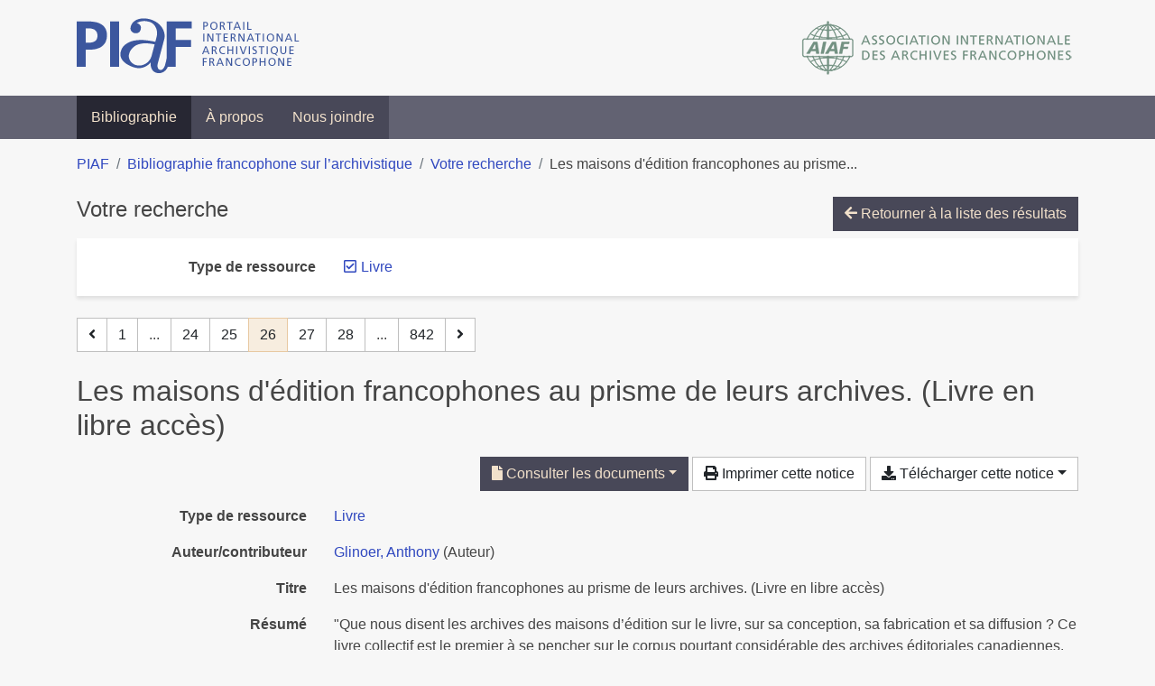

--- FILE ---
content_type: text/html; charset=utf-8
request_url: https://bibliopiaf.ebsi.umontreal.ca/bibliographie/?type=book&page=26&page-len=1&sort=date_desc
body_size: 6648
content:

<!doctype html>
<html lang="fr" class="no-js">
        <head >
                <meta charset="utf-8"> 
                <meta http-equiv="X-UA-Compatible" content="IE=edge">
    <meta name="viewport" content="width=device-width, initial-scale=1, shrink-to-fit=no">
    <meta name="generator" content="Kerko">
    <link rel="canonical" title="Les maisons d&#39;édition francophones au prisme de leurs archives. (Livre en libre accès)" href="https://bibliopiaf.ebsi.umontreal.ca/bibliographie/TXPVUICU">
            <link rel="alternate" title="RIS" type="application/x-research-info-systems" href="/bibliographie/TXPVUICU/export/ris">
            <link rel="alternate" title="BibTeX" type="application/x-bibtex" href="/bibliographie/TXPVUICU/export/bibtex">
        <meta name="citation_title" content="Les maisons d&#39;édition francophones au prisme de leurs archives. (Livre en libre accès)">
        <meta name="citation_publication_date" content="2022">
        <meta name="citation_date" content="2022">
        <meta name="citation_year" content="2022">
        <meta name="citation_author" content="Glinoer, Anthony">
        <meta name="citation_language" content="fr">
        <meta name="citation_publisher" content="Éditions archives contemporaines">
        <meta name="citation_isbn" content="978-2-8130-0413-0">
        <meta name="citation_pdf_url" content="https://bibliopiaf.ebsi.umontreal.ca/bibliographie/TXPVUICU/download/S4IF35HM/Glinoer_2022_introduction_Les%20maisons%20d&#39;%C3%A9dition%20francophones%20au%20prisme%20de%20leurs%20archives.pdf">
    <meta name="robots" content="noindex">
        <link rel="prev" href="/bibliographie/?type=book&page-len=1&sort=date_desc&page=25">
        <link rel="next" href="/bibliographie/?type=book&page-len=1&sort=date_desc&page=27">
            <title>Les maisons d&#39;édition francophones au prisme de leurs archives. (Livre en libre accès) | Bibliographie francophone sur l’archivistique</title>
    <link rel="stylesheet" href="/static/styles/main.css">

        <link rel="stylesheet" href="https://use.fontawesome.com/releases/v5.8.2/css/solid.css" integrity="sha384-ioUrHig76ITq4aEJ67dHzTvqjsAP/7IzgwE7lgJcg2r7BRNGYSK0LwSmROzYtgzs" crossorigin="anonymous">
        <link rel="stylesheet" href="https://use.fontawesome.com/releases/v5.8.2/css/regular.css" integrity="sha384-hCIN6p9+1T+YkCd3wWjB5yufpReULIPQ21XA/ncf3oZ631q2HEhdC7JgKqbk//4+" crossorigin="anonymous">
        <link rel="stylesheet" href="https://use.fontawesome.com/releases/v5.8.2/css/fontawesome.css" integrity="sha384-sri+NftO+0hcisDKgr287Y/1LVnInHJ1l+XC7+FOabmTTIK0HnE2ID+xxvJ21c5J" crossorigin="anonymous">
        <link rel="stylesheet" href="/bibliographie/static/kerko/css/styles.css?20230626"><script>
                    var re = new RegExp('(^|\\s)no-js(\\s|$)');
                    document.documentElement.className = document.documentElement.className.replace(re, '$1js$2');
                </script>
                    <!-- Global site tag (gtag.js) - Google Analytics -->
                    <script async src="https://www.googletagmanager.com/gtag/js?id=G-JFFPFP0YCG"></script>
                    <script>
                        window.dataLayer = window.dataLayer || [];
                        function gtag(){dataLayer.push(arguments);}
                        gtag('js', new Date());
                        gtag('config', 'G-JFFPFP0YCG');
                    </script>
    <link rel="icon" href="/static/images/favicon.ico">

        </head>
        <body >
        <header >
    <div class="container d-print-none">
        <div class="header-piaf d-flex flex-column flex-md-row justify-content-between">
            <a href="https://www.piaf-archives.org/" title="Portail international archivistique francophone">
                <img src="/static/images/logo-piaf.png" width="247" height="61" alt="Logo PIAF">
            </a>
            <a class="d-none d-md-block" href="https://www.piaf-archives.org/AIAF/association-internationale-des-archives-francophones"  title="Association internationale des archives francophones (AIAF)">
                <img src="/static/images/logo-aiaf-ff.png" width="313" height="66" alt="Logo Association internationale des archives francophones (AIAF)">
            </a>
        </div>
    </div>
    <nav class="navbar navbar-expand-md navbar-dark bg-dark d-print-none">
        <div class="container">
                <button class="navbar-toggler" type="button" data-toggle="collapse" data-target="#navbar-content" aria-controls="navbar-content" aria-expanded="false" aria-label="Basculer la navigation">
                    <span class="navbar-toggler-text">Menu</span><span class="navbar-toggler-icon"></span>
                </button>
                <div id="navbar-content" class="collapse navbar-collapse">
                    <ul class="navbar-nav justify-content-start">
    <li class="nav-item active">
        <a class="nav-link" href="/bibliographie/" >Bibliographie</a>
    </li>

    <li class="nav-item ">
        <a class="nav-link" href="/bibliographie/a-propos" >À propos</a>
    </li>

    <li class="nav-item ">
        <a class="nav-link" href="/bibliographie/nous-joindre" >Nous joindre</a>
    </li>

                    </ul>
                </div>
        </div>
    </nav>

        </header>
        <main class="container">
        
            <div class="row">
                <nav class="col d-print-none" aria-label="Fil d'Ariane">
                    <ol class="breadcrumb">
                        
            <li class="breadcrumb-item">
                <a href="https://www.piaf-archives.org/" >PIAF</a>
            </li>
            <li class="breadcrumb-item">
                <a href="/bibliographie/" >Bibliographie francophone sur l’archivistique</a>
            </li>
            <li class="breadcrumb-item">
                <a href="/bibliographie/?type=book&sort=date_desc&page=1" >Votre recherche</a>
            </li>
            <li class="breadcrumb-item active" aria-current="page">Les maisons d&#39;édition francophones au prisme...</li>
                    </ol>
                </nav>
            </div>
                <div class="row">
                        <div class="col-12 ">
    <div class="mt-2 row">
        <h1 class="h4 col-auto mr-auto pr-1 d-inline d-print-none">Votre recherche</h1>
            <div class="col-auto ml-auto mb-2 pl-1 text-right d-print-none">
                <a class="btn btn-primary" href="/bibliographie/?type=book&sort=date_desc&page=1">
                    <span class="fas fa-arrow-left" aria-hidden="true"></span> Retourner à la liste des résultats
                </a>
            </div>
    </div>
            <div class="card breadbox mb-4 d-print-none">
                <div class="card-body">
            
            
            
            
            
            
            
            
            
            
            
        <div class="row">
            <div class="col-md-4 col-xl-3 font-weight-bold break-word text-md-right text-print-left">
                Type de ressource
            </div>
            <div class="col-md-8 col-xl-9">
        <ul class="list-unstyled mb-0"><li class="position-relative" style="margin-left:20px;"><a class="no-decorate" href="/bibliographie/?sort=date_desc" title="Retirer le filtre 'Livre'" aria-label="Retirer le filtre 'Livre'" rel="nofollow"><span class="far fa-check-square position-absolute" aria-hidden="true" style="margin-left:1px;top:-1px;left:-20px;line-height:1.5;"></span>
                    <span class="facet-item-label parent-decorate">Livre</span></a>
            
        </li>
        </ul>
            </div>
        </div>
            
            
            
                </div>
            </div>
    <nav class="mb-4 d-print-none" aria-label="Pagination des résultats de recherche">
        <div class="d-none d-md-block">
            <ul class="pagination mb-0 flex-wrap">
                    
    <li class="page-item">
        <a class="page-link" href="/bibliographie/?type=book&page-len=1&sort=date_desc&page=25" rel="prev" title="Page précédente" aria-label="Page précédente">
            <span class="fas fa-angle-left" aria-hidden="true"></span>
        </a>
    </li>
                    
    <li class="page-item">
        <a class="page-link" href="/bibliographie/?type=book&page-len=1&sort=date_desc" title="Page 1" aria-label="Page 1">1</a>
    </li>
                        
    <li class="page-item disabled" aria-hidden="true">
        <span class="page-link">...</span>
    </li>
                    
    <li class="page-item">
        <a class="page-link" href="/bibliographie/?type=book&page-len=1&sort=date_desc&page=24" title="Page 24" aria-label="Page 24">24</a>
    </li>
                    
    <li class="page-item">
        <a class="page-link" href="/bibliographie/?type=book&page-len=1&sort=date_desc&page=25" title="Page 25" aria-label="Page 25">25</a>
    </li>

                
    <li class="page-item active">
        <span class="page-link" aria-current="page" title="Page 26 (Page courante)" aria-label="Page 26 (Page courante)">26</span>
    </li>
                    
    <li class="page-item">
        <a class="page-link" href="/bibliographie/?type=book&page-len=1&sort=date_desc&page=27" title="Page 27" aria-label="Page 27">27</a>
    </li>
                    
    <li class="page-item">
        <a class="page-link" href="/bibliographie/?type=book&page-len=1&sort=date_desc&page=28" title="Page 28" aria-label="Page 28">28</a>
    </li>
                        
    <li class="page-item disabled" aria-hidden="true">
        <span class="page-link">...</span>
    </li>
                    
    <li class="page-item">
        <a class="page-link" href="/bibliographie/?type=book&page-len=1&sort=date_desc&page=842" title="Page 842 (Dernière page)" aria-label="Page 842 (Dernière page)">842</a>
    </li>
                    
    <li class="page-item">
        <a class="page-link" href="/bibliographie/?type=book&page-len=1&sort=date_desc&page=27" rel="next" title="Page suivante" aria-label="Page suivante">
            <span class="fas fa-angle-right" aria-hidden="true"></span>
        </a>
    </li>
            </ul>
        </div>
        <div class="d-md-none">
            <ul class="pagination mb-0 flex-wrap">
                    
    <li class="page-item">
        <a class="page-link" href="/bibliographie/?type=book&page-len=1&sort=date_desc&page=25" rel="prev" title="Page précédente" aria-label="Page précédente">
            <span class="fas fa-angle-left" aria-hidden="true"></span>
        </a>
    </li>

                <li class="page-item disabled">
                    <span class="page-link">Page 26 de 842</span>
                </li>
                    
    <li class="page-item">
        <a class="page-link" href="/bibliographie/?type=book&page-len=1&sort=date_desc&page=27" rel="next" title="Page suivante" aria-label="Page suivante">
            <span class="fas fa-angle-right" aria-hidden="true"></span>
        </a>
    </li>
            </ul>
        </div>
    </nav>
        <h2 class="my-3 clearfix">
Les maisons d&#39;édition francophones au prisme de leurs archives. (Livre en libre accès)</h2>
    <div class="mt-2 mb-4 item-content">
                    <div class="row my-2">
                        <div class="col-auto ml-auto text-right">
                                <div class="d-inline-block d-print-none mb-2">
                                    <div class="dropdown">
                                        <button class="btn btn-primary dropdown-toggle" type="button" id="attachment-options" data-toggle="dropdown" aria-haspopup="true" aria-expanded="false">
                                            <span class="fas fa-file" aria-hidden="true"></span> Consulter les documents</button>
                                        <div class="dropdown-menu dropdown-menu-right dropdown-width-300" aria-labelledby="attachment-options">
                                                <a class="dropdown-item" href="/bibliographie/TXPVUICU/download/S4IF35HM/Glinoer_2022_introduction_Les%20maisons%20d'%C3%A9dition%20francophones%20au%20prisme%20de%20leurs%20archives.pdf" target="_blank" rel="noopener">Glinoer_2022_introduction_Les maisons d&#39;édition francophones au prisme de leurs archives.pdf
                                                </a>
                                                <a class="dropdown-item" href="/bibliographie/TXPVUICU/download/ZU7GSDD8/Glinoer_2022_introduction_Les%20maisons%20d'%C3%A9dition%20francophones%20au%20prisme%20de%20leurs%20archives.pdf" target="_blank" rel="noopener">Glinoer_2022_introduction_Les maisons d&#39;édition francophones au prisme de leurs archives.pdf
                                                </a>
                                                <a class="dropdown-item" href="/bibliographie/TXPVUICU/download/UU2CZ58U/Glinoer_2022_introduction_Les%20maisons%20d'%C3%A9dition%20francophones%20au%20prisme%20de%20leurs%20archives.pdf" target="_blank" rel="noopener">Glinoer_2022_introduction_Les maisons d&#39;édition francophones au prisme de leurs archives.pdf
                                                </a>
                                                <a class="dropdown-item" href="/bibliographie/TXPVUICU/download/DP5X3V5U/Glinoer_2022_introduction_Les%20maisons%20d'%C3%A9dition%20francophones%20au%20prisme%20de%20leurs%20archives.pdf" target="_blank" rel="noopener">Glinoer_2022_introduction_Les maisons d&#39;édition francophones au prisme de leurs archives.pdf
                                                </a>
                                        </div>
                                    </div>
                                </div>
                                <div class="d-none d-md-inline-block d-print-none mb-2">
                                    <button id="print-link" class="btn btn-light" type="button">
                                        <span class="fas fa-print" aria-hidden="true"></span> Imprimer cette notice
                                    </button>
                                </div>
                                <div class="d-inline-block d-print-none mb-2">
                                    <div class="dropdown">
                                        <button class="btn btn-light dropdown-toggle" type="button" id="download-options" data-toggle="dropdown" aria-haspopup="true" aria-expanded="false">
                                            <span class="fas fa-download" aria-hidden="true"></span> Télécharger cette notice</button>
                                        <div class="dropdown-menu dropdown-menu-right dropdown-width-300" aria-labelledby="download-options">
                                                <a class="dropdown-item" href="/bibliographie/TXPVUICU/export/ris" rel="alternate" type="application/x-research-info-systems" title="Télécharger au format RIS" aria-label="Télécharger au format RIS">RIS</a>
                                                <p class="px-4 text-muted">Format recommandé pour la plupart des logiciels de gestion de références bibliographiques</p>
                                                <a class="dropdown-item" href="/bibliographie/TXPVUICU/export/bibtex" rel="alternate" type="application/x-bibtex" title="Télécharger au format BibTeX" aria-label="Télécharger au format BibTeX">BibTeX</a>
                                                <p class="px-4 text-muted">Format recommandé pour les logiciels spécialement conçus pour BibTeX</p>
                                        </div>
                                    </div>
                                </div>
                        </div>
                    </div>
        <div class="row mb-3 ">
            <div class="col-md-4 col-lg-3 font-weight-bold break-word text-md-right text-print-left">Type de ressource</div>
            <div class="col-md-8 col-lg-9 break-word ">
        <div class="list-no-bullets"><div class="position-relative"><a class="no-decorate" href="/bibliographie/?type=book" title="Chercher le type de ressource 'Livre'" aria-label="Chercher le type de ressource 'Livre'" rel="nofollow">
                    <span class="facet-item-label parent-decorate">Livre</span></a>
            
        </div>
        </div></div>
        </div>
                <div class="row mb-3">
                    <div class="col-md-4 col-lg-3 font-weight-bold break-word text-md-right text-print-left">Auteur/contributeur</div>
                    <div class="col-md-8 col-lg-9 break-word">
                        <ul class="list-unstyled mb-0">
                                <li><a href="/bibliographie/?creator=%22Glinoer,+Anthony%22" title="Chercher 'Glinoer, Anthony'" aria-label="Chercher 'Glinoer, Anthony'">Glinoer, Anthony</a>
                                        (Auteur)
                                </li>
                        </ul>
                    </div>
                </div>
        <div class="row mb-3 ">
            <div class="col-md-4 col-lg-3 font-weight-bold break-word text-md-right text-print-left">Titre</div>
            <div class="col-md-8 col-lg-9 break-word ">Les maisons d&#39;édition francophones au prisme de leurs archives. (Livre en libre accès)</div>
        </div>
        <div class="row mb-3 ">
            <div class="col-md-4 col-lg-3 font-weight-bold break-word text-md-right text-print-left">Résumé</div>
            <div class="col-md-8 col-lg-9 break-word pre-line">&#34;Que nous disent les archives des maisons d’édition sur le livre, sur sa conception, sa fabrication et sa diffusion ? Ce livre collectif est le premier à se pencher sur le corpus pourtant considérable des archives éditoriales canadiennes, françaises, belges et suisses. Les articles ici rassemblés proposent des parcours d’exploration dans des fonds d’archives des XIXe et XXe siècles, de Tournai à Montréal, de Lausanne à Paris. À la lumière des documents d’archives se révèlent les relations de pouvoir et de collaboration entre la direction et les employé.es des maisons d’édition, les concurrences et les collaborations entre les éditeurs ainsi que les négociations avec les agents de la chaîne du livre, de l’imprimeur au libraire. Abordant une variété de secteurs (la littérature pour enfants, l’édition de sciences humaines ou encore l’édition militaire), ce livre suit les traces de l’histoire du livre : ces traces souvent inaperçues et pourtant très matérielles que conservent les archives éditoriales.&#34;</div>
        </div>
        <div class="row mb-3 ">
            <div class="col-md-4 col-lg-3 font-weight-bold break-word text-md-right text-print-left">Nb de volumes</div>
            <div class="col-md-8 col-lg-9 break-word ">1 ressource en ligne.</div>
        </div>
        <div class="row mb-3 ">
            <div class="col-md-4 col-lg-3 font-weight-bold break-word text-md-right text-print-left">Date</div>
            <div class="col-md-8 col-lg-9 break-word ">2022</div>
        </div>
        <div class="row mb-3 ">
            <div class="col-md-4 col-lg-3 font-weight-bold break-word text-md-right text-print-left">Maison d’édition</div>
            <div class="col-md-8 col-lg-9 break-word ">Éditions archives contemporaines</div>
        </div>
        <div class="row mb-3 ">
            <div class="col-md-4 col-lg-3 font-weight-bold break-word text-md-right text-print-left">Lieu</div>
            <div class="col-md-8 col-lg-9 break-word ">Paris</div>
        </div>
        <div class="row mb-3 ">
            <div class="col-md-4 col-lg-3 font-weight-bold break-word text-md-right text-print-left">Nb de pages</div>
            <div class="col-md-8 col-lg-9 break-word ">266</div>
        </div>
        <div class="row mb-3 ">
            <div class="col-md-4 col-lg-3 font-weight-bold break-word text-md-right text-print-left">ISBN</div>
            <div class="col-md-8 col-lg-9 break-word ">978-2-8130-0413-0</div>
        </div>
        <div class="row mb-3 ">
            <div class="col-md-4 col-lg-3 font-weight-bold break-word text-md-right text-print-left">URL</div>
            <div class="col-md-8 col-lg-9 break-word "><a href="https://eac.ac/books/9782813004130" rel="noopener noreferrer" target="_blank">https://eac.ac/books/9782813004130</a></div>
        </div>
        <div class="row mb-3 ">
            <div class="col-md-4 col-lg-3 font-weight-bold break-word text-md-right text-print-left">Consulté le</div>
            <div class="col-md-8 col-lg-9 break-word ">04/05/2023 00:34</div>
        </div>
        <div class="row mb-3 ">
            <div class="col-md-4 col-lg-3 font-weight-bold break-word text-md-right text-print-left">Langue</div>
            <div class="col-md-8 col-lg-9 break-word ">fr</div>
        </div>
        <div class="row mb-3 ">
            <div class="col-md-4 col-lg-3 font-weight-bold break-word text-md-right text-print-left">Catalogue de bibl.</div>
            <div class="col-md-8 col-lg-9 break-word ">WorldCat Discovery Service</div>
        </div>
        <div class="row mb-3 ">
            <div class="col-md-4 col-lg-3 font-weight-bold break-word text-md-right text-print-left">Référence</div>
            <div class="col-md-8 col-lg-9 break-word "><div class="card"><div class="card-body"><div class="csl-bib-body" style="line-height: 1.35; ">
  <div class="csl-entry">GLINOER, Anthony. <i>Les maisons d&#x2019;&#xE9;dition francophones au prisme de leurs archives. (Livre en libre acc&#xE8;s)</i>. Paris&#x202F;: &#xC9;ditions archives contemporaines, 2022, 1 ressource en ligne. [Consult&#xE9;&#xA0;le&#xA0;3&#xA0;mai&#xA0;2023]. ISBN&#xA0;978-2-8130-0413-0. Disponible &#xE0; l&#x2019;adresse&#x202F;: https://eac.ac/books/9782813004130</div>
</div></div></div></div>
        </div>
                    
        <div class="row mb-3">
            <div class="col-md-4 col-lg-3 font-weight-bold break-word text-md-right text-print-left">
                Pratique et traitement archivistique
            </div>
            <div class="col-md-8 col-lg-9 break-word">
        <ul class="list-unstyled mb-0"><li><a class="no-decorate" href="/bibliographie/?pratique-et-traitement-archivistique=FH6U67SZ" title="Chercher avec le filtre 'Acquisition, versement, accroissement, collecte'" aria-label="Chercher avec le filtre 'Acquisition, versement, accroissement, collecte'" rel="nofollow">
                    <span class="facet-item-label parent-decorate">Acquisition, versement, accroissement, collecte</span></a>
            
        </li><li><a class="no-decorate" href="/bibliographie/?pratique-et-traitement-archivistique=2A3IG9ZC" title="Chercher avec le filtre 'Protection, préservation et restauration'" aria-label="Chercher avec le filtre 'Protection, préservation et restauration'" rel="nofollow">
                    <span class="facet-item-label parent-decorate">Protection, préservation et restauration</span></a>
            
        </li>
        </ul>
            </div>
        </div>
                    
        <div class="row mb-3">
            <div class="col-md-4 col-lg-3 font-weight-bold break-word text-md-right text-print-left">
                Type d’institution
            </div>
            <div class="col-md-8 col-lg-9 break-word">
        <ul class="list-unstyled mb-0"><li><a class="no-decorate" href="/bibliographie/?type-d-institution=B4DG5CZ6" title="Chercher avec le filtre 'Centre d&#39;archives'" aria-label="Chercher avec le filtre 'Centre d&#39;archives'" rel="nofollow">
                    <span class="facet-item-label parent-decorate">Centre d&#39;archives</span></a>
            
        </li><li><a class="no-decorate" href="/bibliographie/?type-d-institution=KBI8VPGJ" title="Chercher avec le filtre 'Littérature'" aria-label="Chercher avec le filtre 'Littérature'" rel="nofollow">
                    <span class="facet-item-label parent-decorate">Littérature</span></a>
            
        </li>
        </ul>
            </div>
        </div>
                <div class="row">
                    <div class="col-md-4 col-lg-3 font-weight-bold break-word text-md-right text-print-left">Documents</div>
                    <div class="col-md-8 col-lg-9 break-word">
                        <ul class="list-unstyled">
                                <li><a href="/bibliographie/TXPVUICU/download/S4IF35HM/Glinoer_2022_introduction_Les%20maisons%20d'%C3%A9dition%20francophones%20au%20prisme%20de%20leurs%20archives.pdf" target="_blank" rel="noopener"><span class="fas fa-file d-print-none no-decorate mr-1" aria-hidden="true"></span>Glinoer_2022_introduction_Les maisons d&#39;édition francophones au prisme de leurs archives.pdf</a></li>
                                <li><a href="/bibliographie/TXPVUICU/download/ZU7GSDD8/Glinoer_2022_introduction_Les%20maisons%20d'%C3%A9dition%20francophones%20au%20prisme%20de%20leurs%20archives.pdf" target="_blank" rel="noopener"><span class="fas fa-file d-print-none no-decorate mr-1" aria-hidden="true"></span>Glinoer_2022_introduction_Les maisons d&#39;édition francophones au prisme de leurs archives.pdf</a></li>
                                <li><a href="/bibliographie/TXPVUICU/download/UU2CZ58U/Glinoer_2022_introduction_Les%20maisons%20d'%C3%A9dition%20francophones%20au%20prisme%20de%20leurs%20archives.pdf" target="_blank" rel="noopener"><span class="fas fa-file d-print-none no-decorate mr-1" aria-hidden="true"></span>Glinoer_2022_introduction_Les maisons d&#39;édition francophones au prisme de leurs archives.pdf</a></li>
                                <li><a href="/bibliographie/TXPVUICU/download/DP5X3V5U/Glinoer_2022_introduction_Les%20maisons%20d'%C3%A9dition%20francophones%20au%20prisme%20de%20leurs%20archives.pdf" target="_blank" rel="noopener"><span class="fas fa-file d-print-none no-decorate mr-1" aria-hidden="true"></span>Glinoer_2022_introduction_Les maisons d&#39;édition francophones au prisme de leurs archives.pdf</a></li>
                        </ul>
                    </div>
                </div>
        <div class="row mb-3 ">
            <div class="col-md-4 col-lg-3 font-weight-bold break-word text-md-right text-print-left">Lien vers cette notice</div>
            <div class="col-md-8 col-lg-9 break-word "><a rel="bookmark" title="Lien permanent vers cette notice bibliographique" href="https://bibliopiaf.ebsi.umontreal.ca/bibliographie/TXPVUICU">https://bibliopiaf.ebsi.umontreal.ca/bibliographie/TXPVUICU</a></div>
        </div>
    </div><span class='Z3988' title='url_ver=Z39.88-2004&amp;ctx_ver=Z39.88-2004&amp;rfr_id=info%3Asid%2Fzotero.org%3A2&amp;rft_id=urn%3Aisbn%3A978-2-8130-0413-0&amp;rft_val_fmt=info%3Aofi%2Ffmt%3Akev%3Amtx%3Abook&amp;rft.genre=book&amp;rft.btitle=Les%20maisons%20d&apos;%C3%A9dition%20francophones%20au%20prisme%20de%20leurs%20archives.%20(Livre%20en%20libre%20acc%C3%A8s)&amp;rft.place=Paris&amp;rft.publisher=%C3%89ditions%20archives%20contemporaines&amp;rft.aufirst=Anthony&amp;rft.aulast=Glinoer&amp;rft.au=Anthony%20Glinoer&amp;rft.date=2022&amp;rft.tpages=266&amp;rft.isbn=978-2-8130-0413-0&amp;rft.language=fr'></span>

    <nav class="mb-4 d-print-none" aria-label="Pagination des résultats de recherche">
        <div class="d-none d-md-block">
            <ul class="pagination mb-0 flex-wrap">
                    
    <li class="page-item">
        <a class="page-link" href="/bibliographie/?type=book&page-len=1&sort=date_desc&page=25" rel="prev" title="Page précédente" aria-label="Page précédente">
            <span class="fas fa-angle-left" aria-hidden="true"></span>
        </a>
    </li>
                    
    <li class="page-item">
        <a class="page-link" href="/bibliographie/?type=book&page-len=1&sort=date_desc" title="Page 1" aria-label="Page 1">1</a>
    </li>
                        
    <li class="page-item disabled" aria-hidden="true">
        <span class="page-link">...</span>
    </li>
                    
    <li class="page-item">
        <a class="page-link" href="/bibliographie/?type=book&page-len=1&sort=date_desc&page=24" title="Page 24" aria-label="Page 24">24</a>
    </li>
                    
    <li class="page-item">
        <a class="page-link" href="/bibliographie/?type=book&page-len=1&sort=date_desc&page=25" title="Page 25" aria-label="Page 25">25</a>
    </li>

                
    <li class="page-item active">
        <span class="page-link" aria-current="page" title="Page 26 (Page courante)" aria-label="Page 26 (Page courante)">26</span>
    </li>
                    
    <li class="page-item">
        <a class="page-link" href="/bibliographie/?type=book&page-len=1&sort=date_desc&page=27" title="Page 27" aria-label="Page 27">27</a>
    </li>
                    
    <li class="page-item">
        <a class="page-link" href="/bibliographie/?type=book&page-len=1&sort=date_desc&page=28" title="Page 28" aria-label="Page 28">28</a>
    </li>
                        
    <li class="page-item disabled" aria-hidden="true">
        <span class="page-link">...</span>
    </li>
                    
    <li class="page-item">
        <a class="page-link" href="/bibliographie/?type=book&page-len=1&sort=date_desc&page=842" title="Page 842 (Dernière page)" aria-label="Page 842 (Dernière page)">842</a>
    </li>
                    
    <li class="page-item">
        <a class="page-link" href="/bibliographie/?type=book&page-len=1&sort=date_desc&page=27" rel="next" title="Page suivante" aria-label="Page suivante">
            <span class="fas fa-angle-right" aria-hidden="true"></span>
        </a>
    </li>
            </ul>
        </div>
        <div class="d-md-none">
            <ul class="pagination mb-0 flex-wrap">
                    
    <li class="page-item">
        <a class="page-link" href="/bibliographie/?type=book&page-len=1&sort=date_desc&page=25" rel="prev" title="Page précédente" aria-label="Page précédente">
            <span class="fas fa-angle-left" aria-hidden="true"></span>
        </a>
    </li>

                <li class="page-item disabled">
                    <span class="page-link">Page 26 de 842</span>
                </li>
                    
    <li class="page-item">
        <a class="page-link" href="/bibliographie/?type=book&page-len=1&sort=date_desc&page=27" rel="next" title="Page suivante" aria-label="Page suivante">
            <span class="fas fa-angle-right" aria-hidden="true"></span>
        </a>
    </li>
            </ul>
        </div>
    </nav>
                        </div>
                </div>
        </main>
    <footer class="footer-piaf">
        <div class="text-center pt-3 pb-2">
            <a class="footer-piaf__link" href="https://www.piaf-archives.org/" title="Portail international archivistique francophone">PIAF</a> &bullet; <a class="footer-piaf__link" href="/bibliographie/">Bibliographie francophone sur l’archivistique</a>
        </div>
        <div class="text-center py-3 d-print-none">
            <a href="https://www.piaf-archives.org/AIAF/association-internationale-des-archives-francophones"  title="Association internationale des archives francophones (AIAF)">
                <img class="d-inline my-4 mx-4" src="/static/images/logo-aiaf-d.png" width="294" height="110" alt="Logo Association internationale des archives francophones (AIAF)">
            </a>
            <a href="https://ebsi.umontreal.ca/" target="_blank" rel="noopener" title="École de bibliothéconomie et des sciences de l’information (EBSI)">
                <img class="d-inline my-4 mx-4" src="/static/images/logo-ebsi-b.png" width="263" height="100" alt="Logo École de bibliothéconomie et des sciences de l’information (EBSI)">
            </a>
        </div>
    </footer>

    
    <script type="text/javascript" src="/static/scripts/main.js"></script>

        <script src="/bibliographie/static/kerko/js/item.js?202008101934"></script>
            <script src="/bibliographie/static/kerko/js/print.js"></script>
        <script>
            history.replaceState({}, "", "/bibliographie/?type=book&page=26&page-len=1&sort=date_desc&id=TXPVUICU");
        </script>
        </body>
</html>